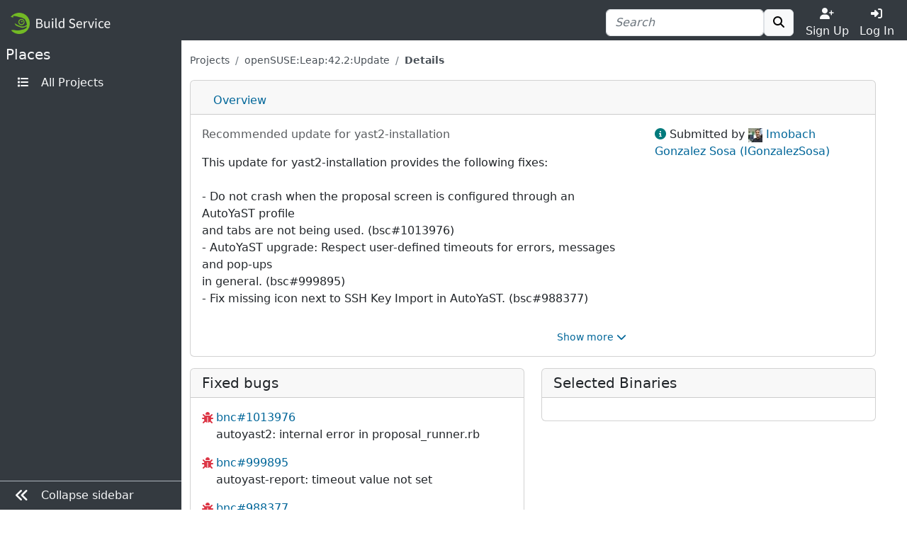

--- FILE ---
content_type: text/html; charset=utf-8
request_url: https://build.opensuse.org/patchinfo/show/openSUSE:Leap:42.2:Update/patchinfo.6246
body_size: 4642
content:
<!DOCTYPE html>
<html data-bs-theme-from-user="system" lang="en">
<head>
<meta content="charset=utf-8">
<meta content="width=device-width, initial-scale=1, shrink-to-fit=no" name="viewport">
<link rel="icon" type="image/x-icon" href="/assets/favicon-ac48595b97f38c2425d7ea77739a63d771fcda9f73cc8c474b66461c0836fc2a.ico" />
<title>
patchinfo.6246 - 
openSUSE Build Service
</title>
<meta content="openSUSE Build Service" property="og:title">
<meta content="openSUSE Build Service" property="og:site_name">
<meta content="website" property="og:type">
<meta content="https://build.opensuse.org/patchinfo/show/openSUSE:Leap:42.2:Update/patchinfo.6246" property="og:url">
<meta content="https://build.opensuse.org/assets/obs-logo_meta-0cc940130a6cceea822bfa0c5eaf466d900a2ed4df7eb7fe6936a24b188852ff.png" property="og:image">
<link rel="stylesheet" href="/assets/webui/application-67f5dfcecab120b946bdc99fb4e0225ff3f9f5ba619f8bcc368ef88c5b44bf98.css" />
<script src="/assets/webui/application-58a4d1309797b244366ac6bc997d0ff903bea284f2125ac195c748b79099bcb2.js"></script>
<script type="importmap" data-turbo-track="reload">{
  "imports": {
    "application": "/assets/application-e36598d0f8e7dd7631e06dcd8d11877f6697f3c890c22ed8e58c1b589766671c.js",
    "@hotwired/turbo-rails": "/assets/turbo.min-3ec6f214931bec23cd573aa133c92c28f7d0d24cfb9f914e5288b4d0be665a2b.js",
    "src/turbo_error": "/assets/src/turbo_error-d1b377ca25ea51c029a11e87efaa73de2278436560652039bf01b3cc557b7387.js"
  }
}</script>
<link rel="modulepreload" href="/assets/application-e36598d0f8e7dd7631e06dcd8d11877f6697f3c890c22ed8e58c1b589766671c.js">
<link rel="modulepreload" href="/assets/turbo.min-3ec6f214931bec23cd573aa133c92c28f7d0d24cfb9f914e5288b4d0be665a2b.js">
<link rel="modulepreload" href="/assets/src/turbo_error-d1b377ca25ea51c029a11e87efaa73de2278436560652039bf01b3cc557b7387.js">
<script type="module">import "application"</script>

<script>
//<![CDATA[

var _paq = _paq || [];
$(function() {  });

//]]>
</script><link rel="alternate" type="application/rss+xml" title="News" href="/main/news.rss" />
<meta name="csrf-param" content="authenticity_token" />
<meta name="csrf-token" content="E7kCc-4HWlH86o234b_1RwQcNBF8XIgMdo9oo99t6O-HM5KqGhaTKaRrfcBap-kCemgRRAC92QRppX7r1A1e_g" />
<link rel="alternate" type="application/rss+xml" title="Latest updates" href="/main/latest_updates.rss" />
</head>
<body class="">
<div id="grid">
<div id="top-navigation-area">
<nav class="navbar navbar-themed-colors fixed-top">
<div class="container-fluid d-flex flex-nowrap justify-content-between w-100">
<a class="navbar-brand" alt="Logo" href="/"><img src="https://build.opensuse.org/rails/active_storage/blobs/redirect/eyJfcmFpbHMiOnsibWVzc2FnZSI6IkJBaHBCZz09IiwiZXhwIjpudWxsLCJwdXIiOiJibG9iX2lkIn19--043a458c5587aea3e3a61e9727a75569eab11948/openSUSEBuildService.png" />
</a><div class="d-flex nav">
<form class="my-auto" action="/search?name=1&amp;package=1&amp;project=1" accept-charset="UTF-8" method="get"><div class="ui-front">
<div class="form-group d-flex justify-content-between align-items-center">
<div class="input-group">
<input type="search" name="search_text" id="search_text" value="" placeholder="Search" class="form-control  " minlength="0" />

<button class="btn border btn-light" title="" type="submit">
<i class="fa fa-search"></i>
</button>

</div>
</div>
</div>

</form>
<div class="toggler text-center justify-content-center">
<a class="nav-link text-light p-0 w-100" href="https://idp-portal.suse.com/univention/self-service/#page=createaccount"><i class="fas fa-user-plus"></i><div>Sign Up</div></a>
</div>
<div class="toggler text-center justify-content-center">
<a class="nav-link text-light p-0 w-100" data-bs-toggle="modal" data-bs-target="#log-in-modal" href="#"><i class="fas fa-sign-in-alt"></i><div>Log In</div></a>
</div>

</div>
</div>
</nav>
<div aria-hidden class="modal fade access-modal" id="log-in-modal" role="dialog" tabindex="-1">
<div class="modal-dialog modal-dialog-centered" role="document">
<div class="modal-content">
<div class="modal-body">
<button class="btn btn-close float-end" data-bs-dismiss="modal" type="button"></button>
<a class="d-block text-center" alt="Logo" href="/"><img height="60" src="/assets/favicon-eb1d8ba2a269175c910cae3ae95a5d0dca90274b90db45c8efe0988ec9efd85d.svg" />
</a><div class="h2 text-center py-2">Log In</div>
<form enctype="application/x-www-form-urlencoded" action="https://build.opensuse.org/ICSLogin/auth-up" accept-charset="UTF-8" method="post"><input type="hidden" name="authenticity_token" value="yn47ErPda9-jtSAHtaMs0Qqnj2_oOTzXiGCeJtAaHNOQtSLWWnJ9C3paFUe9czY9vaYMpjx-ynQRGf548PhyFw" autocomplete="off" /><input type="hidden" name="context" id="context" value="default" autocomplete="off" />
<input type="hidden" name="proxypath" id="proxypath" value="reserve" autocomplete="off" />
<input type="hidden" name="message" id="message" value="Please log in" autocomplete="off" />
<div class="mb-3">
<input type="text" name="username" id="username" required="required" class="form-control" placeholder="Username" />
</div>
<div class="mb-3">
<input type="password" name="password" id="password" required="required" class="form-control" placeholder="Password" />
</div>
<div class="clearfix">
<input type="submit" name="commit" value="Log In" class="btn btn-success w-100" data-disable-with="Log In" />
</div>
</form><div class="login-separator text-center">
<hr class="my-4">
<span class="bg-modal px-3 text-muted">or</span>
</div>
<div class="text-center">
<a href="https://idp-portal.suse.com/univention/self-service/#page=createaccount">Sign Up</a>
</div>

</div>
</div>
</div>
</div>


</div>
<div class="navbar-themed-colors" id="left-navigation-area">
<div id="left-navigation">
<h5 class="pt-2 text-light ps-2">
<span class="section-name">Places</span>
</h5>
<ul class="ms-auto pt-0 text-nowrap menu-options mb-4 nav flex-column">
<li class="nav-item">
<a class="nav-link" title="All Projects" href="/project"><i class="fas fa-list fa-fw me-2"></i>
<span class="nav-item-name">All Projects</span>
</a></li>
</ul>

</div>

<div class="border-top navbar-themed-colors" id="toggle-sidebar-button">
<ul class="nav flex-column ms-auto pt-0 text-nowrap menu-options">
<li class="nav-item">
<a class="nav-link" type="button">
<i class="fas fa-lg me-2 fa-angle-double-left"></i>
<span class="collapse-button-name">Collapse sidebar</span>
</a>
</li>
</ul>
</div>

</div>
<div class="d-flex flex-column" id="content-area">
<div class="container-xxl flex-grow-1 pb-3 border-bottom">
<div class="sticky-top flash-and-announcement text-break">

<div id="flash"><div class="row justify-content-center">
<div class="col-12">
</div>
</div>
</div>
</div>
<div aria-hidden aria-labelledby="modalLabel" class="modal fade" id="modal" role="dialog" tabindex="-1"></div>
<div class="row flex-column">
<div class="col" id="breadcrumbs">
<nav aria-label="breadcrumb">
<ol class="breadcrumb bg-transparent">
<li class="breadcrumb-item">
<a href="/project">Projects</a>
</li>
<li class="breadcrumb-item">
<a href="/project/show/openSUSE:Leap:42.2:Update">openSUSE:Leap:42.2:Update</a>
</li>
<li aria-current="page" class="breadcrumb-item active">
Details
</li>

</ol>
</nav>

</div>
<div class="col" id="content">
<div class="card mb-3">
<div class="card-header p-0">
<div class="scrollable-tabs">
<a class="scrollable-tab-link" href="/package/show/openSUSE:Leap:42.2:Update/patchinfo.6246">Overview</a>
</div>
</div>

<div class="card-body">
<div class="patchinfo row">
<div class="col-md-8">
<div class="mb-3 text-muted">Recommended update for yast2-installation</div>
<div id="description-text">
<div class="obs-collapsible-textbox vanilla-textbox-to-collapse">
<div class="obs-collapsible-text">
<p>
This update for yast2-installation provides the following fixes:</p>

<p>- Do not crash when the proposal screen is configured through an AutoYaST profile
<br>  and tabs are not being used. (bsc#1013976)
<br>- AutoYaST upgrade: Respect user-defined timeouts for errors, messages and pop-ups
<br>  in general. (bsc#999895)
<br>- Fix missing icon next to SSH Key Import in AutoYaST. (bsc#988377)</p>

<p>This update was imported from the SUSE:SLE-12-SP2:Update update project.</p>
</div>
</div>
<script>
  setCollapsible();
</script>

</div>
</div>
<div class="col-md-4">
<ul class="list-unstyled">
<li>
<i class="fas fa-info-circle text-info"></i>
<span>Submitted by</span>
<span><img alt="Imobach Gonzalez Sosa&#39;s avatar" title="Imobach Gonzalez Sosa" class="img-fluid" src="https://www.gravatar.com/avatar/e90283ee6c3b914d43e609f34f6fd979?s=20&amp;d=robohash" width="20" height="20" /> <a href="/users/IGonzalezSosa">Imobach Gonzalez Sosa (IGonzalezSosa)</a></span>
</li>
</ul>

</div>
<div class="col-md-12">
</div>
</div>
</div>
</div>
<div class="patchinfo row">
<div class="col-md-6">
<div class="card mb-3">
<h5 class="card-header">Fixed bugs</h5>
<div class="card-body">
<div class="d-flex">
<div class="flex-shrink-0">
<i class="pt-1 me-1 fas fa-bug text-danger"></i>
</div>
<div class="flex-grow-1 mb-3">
<a target="_blank" rel="noopener" href="https://bugzilla.opensuse.org/show_bug.cgi?id=1013976">bnc#1013976</a>
<div>autoyast2: internal error in proposal_runner.rb</div>
</div>
</div>
<div class="d-flex">
<div class="flex-shrink-0">
<i class="pt-1 me-1 fas fa-bug text-danger"></i>
</div>
<div class="flex-grow-1 mb-3">
<a target="_blank" rel="noopener" href="https://bugzilla.opensuse.org/show_bug.cgi?id=999895">bnc#999895</a>
<div>autoyast-report: timeout value not set</div>
</div>
</div>
<div class="d-flex">
<div class="flex-shrink-0">
<i class="pt-1 me-1 fas fa-bug text-danger"></i>
</div>
<div class="flex-grow-1 mb-3">
<a target="_blank" rel="noopener" href="https://bugzilla.opensuse.org/show_bug.cgi?id=988377">bnc#988377</a>
<div>All Langs, US: Possible missing graphic on the Autoinstallation dialog in Yast</div>
</div>
</div>
</div>
</div>
</div>
<div class="col-md-6">
<div class="card mb-3">
<h5 class="card-header">Selected Binaries</h5>
<div class="card-body binaries">
</div>
</div>
</div>
</div>

</div>
</div>
</div>
<div class="container-fluid mt-4 mb-2 py-2" id="footer">
<div class="d-flex justify-content-around">
<div class="d-none d-md-block">
<strong class="text-uppercase">Locations</strong>
<ul>
<li><a href="/project">Projects</a></li>
<li><a class="search-link" href="/search">Search</a></li>
</ul>
</div>
<div>
<strong class="text-uppercase">Help</strong>
<ul>
<li><a href="https://openbuildservice.org/">OpenBuildService.org</a></li>
<li><a href="https://openbuildservice.org/help/manuals/">Documentation</a></li>
<li><a href="/apidocs/index">API Documentation</a></li>
<li><a href="/code_of_conduct">Code of Conduct</a></li>
</ul>
</div>
<div>
<strong class="text-uppercase">Contact</strong>
<ul>
<li><a href="https://openbuildservice.org/support/">Support</a></li>
<li><a ref="me" href="https://fosstodon.org/@obshq">@OBShq</a></li>
<li><a href="https://en.opensuse.org/Terms_of_site">Terms</a></li>
</ul>
</div>
</div>

</div>
<div class="container-fluid py-2" id="sponsors">
<div class="sponsors-header">openSUSE Build Service is sponsored by</div>
<div class="container-fluid" id="sponsor">
<div class="container-xxl sponsors d-flex flex-wrap justify-content-center">
<div class="sponsor-item">
<a title="Enterprise Linux you can rely on." href="http://www.suse.com"><img src="/assets/icons/sponsor_suse-92006bbd693f5f675ccab53afe3e9c858aada01882b490fa784d8cc8a9f4f080.png" /></a>
</div>
<div class="sponsor-item">
<a title="Enabling today. Inspiring tomorrow." href="http://www.amd.com/"><img src="/assets/icons/sponsor_amd-5ec958d97e60089cad23346048c0b79d2144408deda3d0495fe023bf29ec0d7b.png" /></a>
</div>
<div class="sponsor-item">
<a title="Linux / Open Source Consulting, Training, Development &amp; Support" href="http://www.b1-systems.de/en/homepage/"><img src="/assets/icons/sponsor_b1-systems-a5bc5a49e7fc7854f9a688f873b074330a68bf7d286c4fda6bd0dd2e592752da.png" /></a>
</div>
<div class="sponsor-item">
<a title="We provide Knowledge and Experience" href="https://www.heinlein-support.de/"><img src="/assets/icons/sponsor_heinlein-dc9ce64ab5cb25a15c4fd9a1b743f7886867932283f1dace07f0599a663a222a.png" /></a>
</div>
<div class="sponsor-item">
<a title="Build the future of ARMv8 on Applied Micro" href="https://www.apm.com"><img src="/assets/icons/sponsor_apm-1a5a654e5e7ed3df9d4717a1d68f6c4593096304173961c8b486a3ff3bddde75.png" /></a>
</div>
</div>
</div>

</div>
<div class="container-fluid mt-2 py-2" id="footer-legal">
<p class="text-center">
The Open Build Service is an
<a href="https://www.opensuse.org">openSUSE project</a>.
</p>
</div>
</div>
<div id="bottom-navigation-area">
<nav class="navbar fixed-bottom navbar-themed-colors border-top p-0">
<ul class="nav justify-content-center w-100 nav-justified">
<li class="nav-item border-end border-gray-500">
<a class="nav-link px-1 py-2 text-light" href="https://idp-portal.suse.com/univention/self-service/#page=createaccount"><i class="fas fa-user-plus"></i><div>Sign Up</div></a>
</li>
<li class="nav-item">
<a class="nav-link px-1 py-2 text-light" data-bs-toggle="modal" data-bs-target="#log-in-modal" href="#"><i class="fas fa-sign-in-alt"></i><div>Log In</div></a>
</li>
<li class="nav-item border-start border-gray-500">
<a class="nav-link px-1 py-2 text-light" alt="Places" data-toggle="places" href="javascript:void(0)"><i class="fas fa-bars"></i>
<span class="d-block">Places</span>
</a></li>
</ul>
</nav>
<div class="navbar-collapse navbar-themed-colors places-collapse">
<div class="navbar-nav">
<div class="nav justify-content-end py-2">
<button aria-expanded="false" aria-label="Toggle places" class="navbar-toggler" data-toggle="places" type="button">
<i class="fas fa-times"></i>
</button>
</div>
</div>
<h5 class="pt-2 text-light">
<span class="section-name">Places</span>
</h5>
<ul class="ms-auto pt-0 text-nowrap menu-options mb-4 navbar-nav">
<li class="nav-item">
<a class="nav-link" title="All Projects" href="/project"><i class="fas fa-list fa-fw me-2"></i>
<span class="nav-item-name">All Projects</span>
</a></li>
</ul>

</div>


</div>
</div>
</body>
</html>
